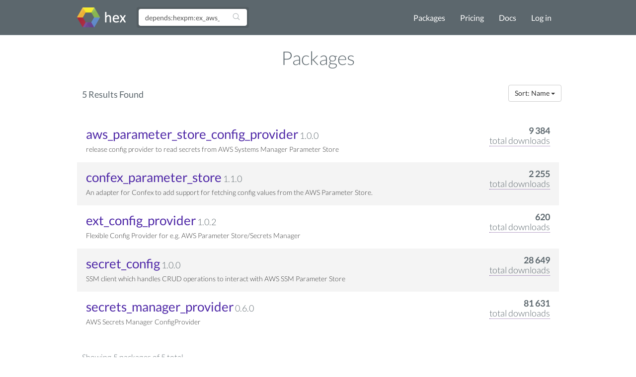

--- FILE ---
content_type: text/html; charset=utf-8
request_url: https://hex.pm/packages?search=depends%3Ahexpm%3Aex_aws_ssm&sort=name
body_size: 2789
content:
<!DOCTYPE html>
<html lang="en" prefix="og: http://ogp.me/ns#">
  <head>
    <meta charset="utf-8">
    <meta http-equiv="X-UA-Compatible" content="IE=edge">
    <meta name="viewport" content="width=device-width, initial-scale=1">
    <meta name="description" content="A package manager for the Erlang ecosystem">
    <meta name="sogou_site_verification" content="GrtyJPARqi"/>

    <title>Packages | Hex</title>
<meta content="Packages" property="og:title"><meta content="website" property="og:type"><meta property="og:url"><meta content="https://hex.pm/images/favicon-160-93fa091b05b3e260e24e08789344d5ea.png?vsn=d" property="og:image"><meta content="160" property="og:image:width"><meta content="160" property="og:image:height"><meta content="A package manager for the Erlang ecosystem" property="og:description"><meta content="Hex" property="og:site_name">

<meta content="WzhXKwc1R1NUFDoXJ1QXBixTOlB_ClQDbO-dIq752BVyw1YcObPb9_lO" name="csrf-token">
    <link rel="search" type="application/opensearchdescription+xml" title="Hex" href="/hexsearch.xml">
    <link rel="stylesheet" href="/assets/app-f460834f9778e719db78de111829fda7.css?vsn=d">
    <link rel="alternate" type="application/rss+xml" title="RSS - Blog" href="/feeds/blog.xml">

    <script async defer src="https://s.hex.pm/js/script.js"></script>
    <script>window.plausible=window.plausible||function(){(plausible.q=plausible.q||[]).push(arguments)},plausible.init=plausible.init||function(i){plausible.o=i||{}};plausible.init({endpoint:"https://s.hex.pm/api/event",captureOnLocalhost:true})</script>

  </head>
  <body>
    <!--[if lt IE 10]>
      <p class="browserupgrade">You are using an <strong>outdated</strong> browser. Please <a href="http://browsehappy.com/">upgrade your browser</a> to improve your experience.</p>
    <![endif]-->

    <section class="content-wrapper">

    <nav class="navbar navbar-default">
      <div class="container">
        <div class="navbar-header">
          <button type="button" class="navbar-toggle collapsed" data-toggle="collapse" data-target="#navbar" aria-expanded="false" aria-controls="navbar">
            <span class="sr-only">Toggle navigation</span>
            <span class="icon-bar"></span>
            <span class="icon-bar"></span>
            <span class="icon-bar"></span>
          </button>
          <a class="navbar-brand" href="/">
            <img src="/images/hex-a56f59a0c6bb92a0e2850ccd555f7525.png?vsn=d" srcset="/images/hex-a56f59a0c6bb92a0e2850ccd555f7525.png?vsn=d 1x, /images/hex@2-844f591d7bbac6a50d895110a643c670.png?vsn=d 2x, /images/hex@3-b88c46c5ec4e807f1daef99e4dd1f231.png?vsn=d 3x" alt="hex logo">
          </a>
        </div>
        <div id="navbar" class="navbar-collapse collapse">

          <form class="navbar-form pull-left-non-mobile" role="search" action="/packages">
             <div class="input-group">
                <input placeholder="Find packages" name="search" type="text" class="form-control" value="depends:hexpm:ex_aws_ssm">
                <input type="hidden" name="sort" value="recent_downloads">

                <div class="input-group-btn">
                  <button type="submit" class="btn btn-search" tabindex="1">
<svg aria-hidden="true" class="heroicon heroicon-magnifying-glass" fill="none" height="17" title="magnifying-glass" version="1.1" viewBox="0 0 24 24" width="17"><g title="magnifying-glass"><path d="M21 21L15.8033 15.8033M15.8033 15.8033C17.1605 14.4461 18 12.5711 18 10.5C18 6.35786 14.6421 3 10.5 3C6.35786 3 3 6.35786 3 10.5C3 14.6421 6.35786 18 10.5 18C12.5711 18 14.4461 17.1605 15.8033 15.8033Z" stroke="currentColor" stroke-linecap="round" stroke-linejoin="round" stroke-width="1.5" /></g></svg>
                  </button>
                </div>
             </div>
          </form>

          <ul class="nav navbar-nav navbar-right">
            <li><a href="/packages">Packages</a></li>
            <li><a href="/pricing">Pricing</a></li>
            <li><a href="/docs">Docs</a></li>

              <li><a href="/login">Log in</a></li>

          </ul>
        </div><!--/.nav-collapse -->
      </div>
    </nav>

<div class="container flash">








</div>


    <div class="container">

<h2 class="packages-title">
  Packages
</h2>





<nav>
  <div class="pagination-info">
    <h4 class="results-found">5 Results Found</h4>
  </div>
  <div class="navbar-right pagination-sort">

      <div class="dropdown">
        <button class="btn btn-default dropdown-toggle" type="button" id="sort_dropdown" data-toggle="dropdown">
Sort: Name
          <span class="caret"></span>
        </button>
        <ul class="dropdown-menu dropdown-menu-right" role="menu">
          <li role="presentation">
            <a role="menuitem" tabindex="-1" href="/packages?search=depends%3Ahexpm%3Aex_aws_ssm&amp;sort=name">Name</a>
          </li>
          <li role="presentation">
            <a role="menuitem" tabindex="-1" href="/packages?search=depends%3Ahexpm%3Aex_aws_ssm&amp;sort=total_downloads">Total downloads</a>
          </li>
          <li role="presentation">
            <a role="menuitem" tabindex="-1" href="/packages?search=depends%3Ahexpm%3Aex_aws_ssm&amp;sort=recent_downloads">Recent downloads</a>
          </li>
          <li role="presentation">
            <a role="menuitem" tabindex="-1" href="/packages?search=depends%3Ahexpm%3Aex_aws_ssm&amp;sort=inserted_at">Recently created</a>
          </li>
          <li role="presentation">
            <a role="menuitem" tabindex="-1" href="/packages?search=depends%3Ahexpm%3Aex_aws_ssm&amp;sort=updated_at">Recently updated</a>
          </li>
        </ul>
      </div>

  </div>
</nav>

<div class="clearfix"></div>

<div class="package-list">

  <ul>

<li>
  <div class="downloads-info">
    <span class="download-count">9 384</span> <br>
    <div class="downloads-count-wrapper">
      <span class="downloads-count-desc">total downloads</span><br>
      <span class="tooltiptext">recent downloads: 581</span>
    </div>
  </div>
  <a href="/packages/aws_parameter_store_config_provider">aws_parameter_store_config_provider</a>
  <span class="version">1.0.0</span>
  <p>release config provider to read secrets from AWS Systems Manager Parameter Store</p>
</li>


<li>
  <div class="downloads-info">
    <span class="download-count">2 255</span> <br>
    <div class="downloads-count-wrapper">
      <span class="downloads-count-desc">total downloads</span><br>
      <span class="tooltiptext">recent downloads: 234</span>
    </div>
  </div>
  <a href="/packages/confex_parameter_store">confex_parameter_store</a>
  <span class="version">1.1.0</span>
  <p>An adapter for Confex to add support for fetching config values from the AWS Parameter Store.</p>
</li>


<li>
  <div class="downloads-info">
    <span class="download-count">620</span> <br>
    <div class="downloads-count-wrapper">
      <span class="downloads-count-desc">total downloads</span><br>
      <span class="tooltiptext">recent downloads: 59</span>
    </div>
  </div>
  <a href="/packages/ext_config_provider">ext_config_provider</a>
  <span class="version">1.0.2</span>
  <p>Flexible Config Provider for e.g. AWS Parameter Store/Secrets Manager</p>
</li>


<li>
  <div class="downloads-info">
    <span class="download-count">28 649</span> <br>
    <div class="downloads-count-wrapper">
      <span class="downloads-count-desc">total downloads</span><br>
      <span class="tooltiptext">recent downloads: 1 961</span>
    </div>
  </div>
  <a href="/packages/secret_config">secret_config</a>
  <span class="version">1.0.0</span>
  <p>SSM client which handles CRUD operations to interact with AWS SSM Parameter Store</p>
</li>


<li>
  <div class="downloads-info">
    <span class="download-count">81 631</span> <br>
    <div class="downloads-count-wrapper">
      <span class="downloads-count-desc">total downloads</span><br>
      <span class="tooltiptext">recent downloads: 299</span>
    </div>
  </div>
  <a href="/packages/secrets_manager_provider">secrets_manager_provider</a>
  <span class="version">0.6.0</span>
  <p>AWS Secrets Manager ConfigProvider</p>
</li>


  </ul>
</div>

<div class="pagination-wrapper">
  <div class="pagination-info">

      Showing 5 packages of 5 total

  </div>

</div>


    </div>
    </section>

    <div class="footer">
      <div class="footer-nav">
        <div class="container">
          <div class="row">
            <div class="col-md-3">
              <h4>About Hex</h4>
              <ul>
                <li><a href="/about">About</a></li>
                <li><a href="/blog">Blog</a></li>
                <li><a href="/sponsors">Sponsors</a></li>
                <li><a href="https://github.com/hexpm">GitHub</a></li>
                <li><a href="https://twitter.com/hexpm">Twitter</a></li>
                <li><a href="https://status.hex.pm">Status</a></li>
              </ul>
            </div>

            <div class="col-md-3">
              <h4>Help</h4>
              <ul>
                <li>
                  <a href="/docs">Documentation</a>

                  (<a href="/docs/faq">FAQ</a>)
                </li>
                <li><a href="https://github.com/hexpm/specifications">Specifications</a></li>
                <li><a href="https://github.com/hexpm/hex/issues">Report Client Issue</a></li>
                <li><a href="https://github.com/hexpm/hexpm/issues">Report General Issue</a></li>
                <li><a href="mailto:security@hex.pm">Report Security Issue</a></li>
                <li><a href="mailto:support@hex.pm">Contact Support</a></li>
              </ul>
            </div>

            <div class="col-md-3">
              <h4>Policies and Terms</h4>
              <ul>
                <li><a href="/policies/codeofconduct">Code of Conduct</a></li>
                <li><a href="/policies/termsofservice">Terms of Service</a></li>
                <li><a href="/policies/privacy">Privacy Policy</a></li>
                <li><a href="/policies/copyright">Copyright Policy</a></li>
                <li><a href="/policies/dispute">Dispute Policy</a></li>
              </ul>
            </div>

            <div class="col-md-3 copyright">
              <p>2020 © Six Colors AB.</p>
              <p>Powered by the <a href="https://www.erlang.org/">Erlang VM</a> and the <a href="https://elixir-lang.org/">Elixir programming language</a>.</p>
            </div>
          </div>
        </div>
      </div>
    </div>

    <script src="/assets/app-da135397e5e2daf27fb58533ee24e6ae.js?vsn=d"></script>

  </body>
</html>
